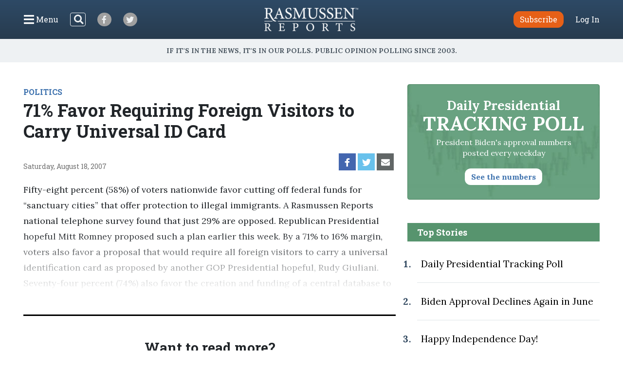

--- FILE ---
content_type: text/html; charset=UTF-8
request_url: https://www.rasmussenreports.com/public_content/politics/top_stories/71_favor_requiring_foreign_visitors_to_carry_universal_id_card
body_size: 18449
content:
<!doctype html>
<html lang="en">
    <head>
                <!-- Google Tag Manager -->
<script>(function(w,d,s,l,i){w[l]=w[l]||[];w[l].push({'gtm.start':
new Date().getTime(),event:'gtm.js'});var f=d.getElementsByTagName(s)[0],
j=d.createElement(s),dl=l!='dataLayer'?'&l='+l:'';j.async=true;j.src=
'https://www.googletagmanager.com/gtm.js?id='+i+dl;f.parentNode.insertBefore(j,f);
})(window,document,'script','dataLayer','GTM-W3GBJKR');</script>
<!-- End Google Tag Manager -->                                                                                                        <title>71% Favor Requiring Foreign Visitors to Carry Universal ID Card - Rasmussen Reports&reg;</title>

        <meta charset="utf-8">
<meta name="viewport" content="width=device-width, initial-scale=1, shrink-to-fit=no">
<link rel="icon" href="/bundles/rasmussen/images/favicon.ico">

<link href="https://fonts.googleapis.com/css2?family=Lora:wght@400;700&family=Open+Sans:wght@400;600&family=Roboto+Slab:wght@400;700&display=swap" rel="stylesheet">
    <link href="/css/730445a.css" rel="stylesheet" type="text/css">
                            <meta property="og:url" content="https://www.rasmussenreports.com/public_content/politics/top_stories/71_favor_requiring_foreign_visitors_to_carry_universal_id_card" />
    <meta property="og:type" content="article" />
    <meta property="og:title" content="71% Favor Requiring Foreign Visitors to Carry Universal ID Card" />
    <meta property="og:description" content="
  Fifty-eight percent (58%) of voters nationwide favor cutting off federal funds for “sanctuary cities” that offer protection to illegal immigrants.

" />
        <meta name="twitter:card" content="summary" />
    <meta name="twitter:site" content="Rasmussen_Poll" />
    <meta name="twitter:creator" content="Rasmussen_Poll" />
    <meta name="twitter:title" content="71% Favor Requiring Foreign Visitors to Carry Universal ID Card" />
    <meta name="twitter:description" content="
  Fifty-eight percent (58%) of voters nationwide favor cutting off federal funds for “sanctuary cities” that offer protection to illegal immigrants.

" />
                                    <meta property="og:image" content="https://www.rasmussenreports.com/var/plain/storage/images/_aliases/breaking_poll/public_content/politics/top_stories__1/71_favor_requiring_foreign_visitors_to_carry_universal_id_card/58781-1-eng-US/71_favor_requiring_foreign_visitors_to_carry_universal_id_card.jpg" />
            <meta name="twitter:image" content="https://www.rasmussenreports.com/var/plain/storage/images/_aliases/breaking_poll/public_content/politics/top_stories__1/71_favor_requiring_foreign_visitors_to_carry_universal_id_card/58781-1-eng-US/71_favor_requiring_foreign_visitors_to_carry_universal_id_card.jpg" />
                                                </head>
                                                    
    <body class="article">
                <!-- Google Tag Manager (noscript) -->
<noscript><iframe src="https://www.googletagmanager.com/ns.html?id=GTM-W3GBJKR" height="0" width="0" style="display:none;visibility:hidden"></iframe></noscript>
<!-- End Google Tag Manager (noscript) -->                <nav class="navbar d-flex flex-column py-lg-3 ">
    <div class="row no-gutters container-fluid px-lg-5 mx-auto h-100">
        <div class="col-4 col-xl-5 d-flex justify-content-start align-items-center">
            <button class="navbar-toggler menu-btn mr-2 d-flex align-items-center collapsed h-100" type="button" data-toggle="collapse" data-target="#menuContent" aria-controls="menuContent" aria-expanded="false" aria-label="Click to display the Menu" tabindex="0">
            	<i class="icon-bars"></i><span class="d-none d-lg-inline ml-1">Menu</span>
            </button>
            <form method="get" action="/search" class="search-btn d-none d-lg-block mr-4 my-2 my-lg-0 position-relative">
                <input class="form-control position-relative" name="SearchText" type="search" aria-label="Search">
                <i class="icon-search position-absolute"></i>
            </form>
            <a class="social-btn mr-3 mr-md-4 align-items-center justify-content-center" href="https://www.facebook.com/RasmussenPoll" target="_blank">
            	<i class="icon-facebook"></i>
            </a>
            <a class="social-btn mr-3 mr-md-4 align-items-center justify-content-center" href="https://twitter.com/Rasmussen_Poll" target="_blank">
            	<i class="icon-twitter"></i>
            </a>
        </div>
        <div class="col-4 col-xl-2 d-flex justify-content-center align-items-center">
            <a href="/"><img class="logo img-fluid lazyload" src="https://www.rasmussenreports.com/bundles/rasmussen/images/logos/rasmussen_logo_white.png" /></a>
        </div>
        <div class="col-4 col-xl-5 d-flex justify-content-end align-items-center">
                            <a class="btn btn-secondary subscribe mr-3 mr-md-4" href="https://www.rasmussenreports.com/register/platinum_service_description" role="button">Subscribe</a>
                <a class="text-white" href="https://www.rasmussenreports.com/login">Log In</a>
                    </div>
    </div>
    <div class="row no-gutters container-fluid px-lg-5 mx-auto position-relative">
        <div class="collapse navbar-collapse sub-menu main-menu px-5 px-lg-3 pt-4 pt-lg-2 pb-3 pb-lg-0 text-center" id="menuContent">
            <form method="get" action="/search" class="d-inline-block d-lg-none search-form my-2 my-lg-0 w-100 position-relative">
                <input class="form-control" name="SearchText" type="search" aria-label="Search">
                <i class="icon-search position-absolute"></i>
            </form>
            <ul class="nav flex-column p-0 mx-auto text-left">
                                <li class="nav-item">
                    <a class="nav-link" href="https://www.rasmussenreports.com/older_content/home/top_stories/most_recent_articles" tabindex="0">Recent Releases</a>
                </li>
                <li class="nav-item">
                    <a class="nav-link" href="https://www.rasmussenreports.com/public_content/politics">Politics</a>
                </li>
                <li class="nav-item">
                    <a class="nav-link" href="https://www.rasmussenreports.com/public_content/business">Business</a>
                </li>
                <li class="nav-item">
                    <a class="nav-link" href="https://www.rasmussenreports.com/public_content/lifestyle">Lifestyle</a>
                </li>
                <li class="nav-item">
                    <a class="nav-link" href="https://www.rasmussenreports.com/public_content/political_commentary">Commentary</a>
                </li>
                <li class="nav-item">
                    <a class="nav-link" href="https://www.rasmussenreports.com/public_content/rasmussen_reports_proprietary_econometric_data">Econometric Data</a>
                </li>
            </ul>
        </div>
        <div class="collapse navbar-collapse sub-menu user-menu px-5 px-lg-3 pt-4 pt-lg-2 pb-3 pb-lg-0 text-center" id="loggedInMenuContent">
            <ul class="nav flex-column p-0 mx-auto text-left">
                <li class="nav-item">
                    <a class="nav-link" href="https://www.rasmussenreports.com/account/view">My Account</a>
                </li>
                <li class="nav-item">
                    <a class="nav-link" href="https://www.rasmussenreports.com/logout">Log Out</a>
                </li>
            </ul>
        </div>
    </div>
</nav>
<div class="tagline d-flex align-items-center justify-content-center px-3">
	<h4 class="inner-line my-2 my-sm-3 text-center">If it's in the News, it's in our Polls. Public opinion polling since 2003.</h4>
</div>

        
        

        <main class="container-fluid px-lg-5 mx-auto">
            
    <div class="row no-gutters">
        <div class="col-12 col-lg-8 pr-lg-4">
                            <div class="rr-ad-image float-right">
                                
                </div>
            
                                        <a href="/public_content/politics" class="category-tag">POLITICS</a>
                        <h1>71% Favor Requiring Foreign Visitors to Carry Universal ID Card</h1>
                        <div class="social-date d-flex justify-content-between my-4">
                <p class="mb-0 align-self-end align-items-start">Saturday, August 18, 2007</p>
                <div class="sharing-bar d-flex align-items-end">
                    <a href="https://www.facebook.com/sharer/sharer.php?u=https%3A%2F%2Fwww.rasmussenreports.com%2Fpublic_content%2Fpolitics%2Ftop_stories%2F71_favor_requiring_foreign_visitors_to_carry_universal_id_card" class="facebook d-flex align-items-center justify-content-center mr-1" target="_blank">
                        <i class="icon-facebook"></i>
                    </a>
                    <a href="https://twitter.com/intent/tweet?text=71%25%20Favor%20Requiring%20Foreign%20Visitors%20to%20Carry%20Universal%20ID%20Card https%3A%2F%2Fwww.rasmussenreports.com%2Fpublic_content%2Fpolitics%2Ftop_stories%2F71_favor_requiring_foreign_visitors_to_carry_universal_id_card" class="twitter d-flex align-items-center justify-content-center mr-1" target="_blank">
                        <i class="icon-twitter"></i>
                    </a>
                    <a href="mailto:?subject=71% Favor Requiring Foreign Visitors to Carry Universal ID Card&amp;body=https%3A%2F%2Fwww.rasmussenreports.com%2Fpublic_content%2Fpolitics%2Ftop_stories%2F71_favor_requiring_foreign_visitors_to_carry_universal_id_card" class="email d-flex align-items-center justify-content-center mr-1">
                        <i class="icon-envelope"></i>
                    </a>
                </div>
            </div>

                        
                                            <div class="body blur-bottom position-relative">
                    
  <p>Fifty-eight percent (58%) of voters nationwide favor cutting off federal funds for “sanctuary cities” that offer protection to illegal immigrants. A Rasmussen Reports national telephone survey found that just 29% are opposed. Republican Presidential hopeful Mitt Romney proposed such a plan earlier this week. By a 71% to 16% margin, voters also favor a proposal that would require all foreign visitors to carry a universal identification card as proposed by another GOP Presidential hopeful, Rudy Giuliani. Seventy-four percent (74%) also favor the creation and funding of a central database to track all foreign visitors in the United States.</p>


                </div>
                <div class="become-reader-widget row no-gutters justify-content-center mt-3 mb-5 pt-5 pb-4">
    <div class="header col-12 px-5 text-center pb-3">
        <h4>Want to read more?</h4>
        <p>Become a Rasmussen Reader to read the article</p>
    </div>
    <div class="col-6 br-right text-center py-3">
        <p class="mb-4">Have an account?</p>
        <a href="../../../login" class="btn btn-secondary">Log In</a>
    </div>
    <div class="col-6 text-center py-3">
        <p class="mb-4">Become a Reader</p>
        <a href="../../../register/platinum_service_description" class="btn btn-secondary">Subscribe</a>
    </div>
</div>
                                                	<div class="newsletter-widget row justify-content-center my-5">
    	<div class="col-10 col-sm-8 col-md-10 col-lg-8 col-xl-7 p-4 text-center">
        <p>Sign up: Free daily newsletter</p>
        <form class="align-items-center justify-content-center needs-validation" action="https://www.rasmussenreports.com/daily_updates" method="post" novalidate>
            <input class="form-control mr-3" type="email" name="formFields[email]" value="" placeholder="Email" required />
            <button type="submit" class="btn btn-secondary">Sign up!</button>
        </form>
    </div>
</div>            
            
                        
                        <div class="zergnet-unit my-5">
    <div id="zergnet-widget-68675"></div>
    <script language="javascript" type="text/javascript">
        (function() {
            var zergnet = document.createElement('script');
            zergnet.type = 'text/javascript'; zergnet.async = true;
            zergnet.src = (document.location.protocol == "https:" ? "https:" : "http:") + '//www.zergnet.com/zerg.js?id=68675';
            var znscr = document.getElementsByTagName('script')[0];
            znscr.parentNode.insertBefore(zergnet, znscr);
        })();
    </script>
</div>
            <div class="pressnotes my-5">
                <p><b>Rasmussen Reports</b> is a media company specializing in the collection, publication and distribution of public opinion information.</p>
                <p>We conduct public opinion polls on a variety of topics to inform our audience on events in the news and other topics of interest. To ensure editorial control and independence, we pay for the polls ourselves and generate revenue through the sale of subscriptions, sponsorships, and advertising. Nightly polling on politics, business and lifestyle topics provides the content to update the Rasmussen Reports web site many times each day. If it's in the news, it's in our polls. Additionally, the data drives a <a href="https://www.rasmussenreports.com/daily_updates">daily update newsletter</a> and various media outlets across the country.</p>
                <p>Some information, including the <a href="https://www.rasmussenreports.com/public_content/politics/trump_administration_second_term/prez_track_jan30">Rasmussen Reports daily Presidential Tracking Poll</a> and <a href="https://www.rasmussenreports.com/public_content/political_commentary">commentaries</a> are available for free to the general public. Subscriptions are <a href="https://www.rasmussenreports.com/register/platinum_service_description">available for $4.95 a month or 34.95 a year</a> that provide subscribers with exclusive access to more than 20 stories per week on upcoming elections, consumer confidence, and issues that affect us all. For those who are really into the numbers, <a href="https://www.rasmussenreports.com/register/platinum_service_description">Platinum Members</a> can review demographic crosstabs and a full history of our data.</p>
                <p>To learn more about our methodology, <a href="https://www.rasmussenreports.com/public_content/about_us/methodology">click here</a>.</p>
            </div>
        </div>
        <div class="col-12 col-lg-4 sidebar">
            <a class="text-decoration-none" href="/public_content/politics/trump_administration_second_term/prez_track_jan30">
    <div class="presidential-tracking-poll-widget mb-5">
        <h3>Daily Presidential<br><span>Tracking Poll</span></h3>
        <p>President Biden's approval numbers posted every weekday</p>
        <button class="btn text-primary">See the numbers</button>
    </div>
</a>

    
    <div class="top-stories">
        <h4 class="text-center text-md-left">Top Stories</h4>
        <ol>
                            <li class="py-4 pl-2"><a href="/public_content/politics/biden_administration/prez_track_july03">Daily Presidential Tracking Poll</a></li>
                            <li class="py-4 pl-2"><a href="/public_content/archive/biden_approval_index_month_by_month_archive/biden_approval_declines_again_in_june">Biden Approval Declines Again in June</a></li>
                            <li class="py-4 pl-2"><a href="/public_content/lifestyle/holidays/happy_independence_day">Happy Independence Day!</a></li>
                            <li class="py-4 pl-2"><a href="/public_content/politics/public_surveys/abc_news_answer_our_questions_or_else">ABC News: &#039;Answer Our Questions -- Or Else!&#039;</a></li>
                    </ol>
    </div>

	<div class="newsletter-widget row no-gutters justify-content-center my-4">
    	<div class="col-12 p-4 text-center">
        <p>Sign up: Free daily newsletter</p>
        <form class="align-items-center justify-content-center needs-validation" action="https://www.rasmussenreports.com/daily_updates" method="post" novalidate>
            <input class="form-control mr-3" type="email" name="formFields[email]" value="" placeholder="Email" required />
            <button type="submit" class="btn btn-secondary">Sign up!</button>
        </form>
    </div>
</div>
        </div>
    </div>

        </main>

        <footer>
	<div class="container-fluid text-center">
		<div class="weblinks">
			<a href="../../about_us">About Us</a>
			<a href="../../about_us/rasmussen_reports_what_our_wikipedia_page_should_tell_you">Our History</a>
			<a href="../../about_us/faqs">FAQ</a>
			<a href="https://intermarkets.net/our-sites/rasmussen-reports/">Advertise With Us</a>
			<a href="../../about_us/privacy">Privacy Policy</a>
			<a href="../../about_us/terms_conditions">Terms & Conditions</a>
			<a href="../../about_us/careers">Careers</a>
			<a href="../../about_us/contact_us">Contact Us</a>
		</div>
		<div class="social d-flex justify-content-center">
			<a class="d-flex align-items-center justify-content-center mr-3" href="https://www.facebook.com/RasmussenPoll" target="_blank">
            	<i class="icon-facebook"></i>
            </a>
            <a class="d-flex align-items-center justify-content-center" href="https://twitter.com/Rasmussen_Poll" target="_blank">
            	<i class="icon-twitter"></i>
            </a>
       	</div>
       	<div class="copyright mb-1">
			<span>©2026 Rasmussen Reports, LLC</span>
			<span><a href="mailto:info@rasmussenreports.com">info@rasmussenreports.com</a></span>
			<span>Media Interviews: 732-776-9777 x205</span>
		</div>
	</div>
</footer>

                <!-- JS Libraries -->
	<script src="/js/6d0db0a.js"></script>

    <script>
        function loadJS(u){
            var r=document.getElementsByTagName("script")[0],s=document.createElement("script");
            s.src=u;
            r.parentNode.insertBefore(s,r);
        }

        if(!window.HTMLPictureElement){
            loadJS( '/js/ad7e0ec.js' );
        }
    </script>
        <script type="text/javascript">
_qoptions={
qacct:"p-f73Wvl1iEBFMA"
};
</script>

<script type="text/javascript" src="https://secure.quantserve.com/quant.js"></script>
<noscript>
<img src="https://pixel.quantserve.com/pixel/p-f73Wvl1iEBFMA.gif" style="display: none;" border="0" height="1" width="1" alt="Quantcast"/>
</noscript>
                            </body>
</html>
